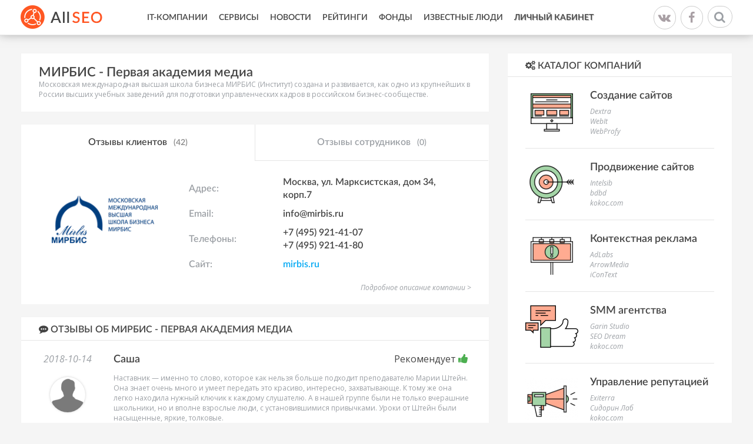

--- FILE ---
content_type: text/html; charset=UTF-8
request_url: http://www.allseo.ru/mirbis-pervaya-akademiya-media?page=2
body_size: 12035
content:
<!DOCTYPE html>
<html lang="ru-RU">
    <head>
	<meta name="viewport" content="width=device-width, initial-scale=1">
        <meta charset="UTF-8"/>
		<meta name="csrf-param" content="_csrf">
    <meta name="csrf-token" content="Ui1PSW9pMzQxQS0aQj1STmoALAYCGGkBK3oALA4df3Vkfzc8AC4HeQ==">
        <link rel="shortcut icon" href="/img/favicon.ico">
        <title>МИРБИС (Первая академия Медиа): отзывы об обучении от выпускников</title>
		<meta name="description" content="Отзывы про МИРБИС - Первая академия медиа пишут реальные клиенты, которые работали с компанией МИРБИС - Первая академия медиа.">
<meta name="keywords" content="МИРБИС - Первая академия медиа, отзывы клиентов">
<link href="http://www.allseo.ru/mirbis-pervaya-akademiya-media" rel="canonical">
<link href="/assets/673a23ef/css/bootstrap.css" rel="stylesheet">
<link href="/assets/266d1a97/css/activeform.min.css" rel="stylesheet">
<link href="//netdna.bootstrapcdn.com/font-awesome/4.4.0/css/font-awesome.min.css" rel="stylesheet">
<link href="/vendor/fancybox/jquery.fancybox.css" rel="stylesheet">
<link href="/vendor/jquery-ui/1.11.4/jquery-ui.min.css" rel="stylesheet">
<link href="/vendor/jquery-ui/1.11.4/jquery-ui.theme.min.css" rel="stylesheet">
<link href="/vendor/slick/1.5.7/slick.css" rel="stylesheet">
<link href="/css/site.css?v=0.04" rel="stylesheet">
<script src="/assets/b570f0f9/jquery.js"></script>
<script src="/assets/60cb1f74/yii.js"></script>
<script src="/assets/673a23ef/js/bootstrap.js"></script>
<script src="/vendor/fancybox/jquery.fancybox.pack.js"></script>
<script src="/vendor/modernizr.custom.js"></script>
<script src="/vendor/scroll_to.js"></script>
<script src="/vendor/jquery-ui/1.11.4/jquery-ui.min.js"></script>
<script src="/vendor/slick/1.5.7/slick.min.js"></script>
<script src="/vendor/jquery.shorten.js"></script>
<script src="/js/php_functions.js"></script>
<script src="/js/main.js"></script>
<script src="/js/vote.js"></script>    </head>
    <body id="top">
        <!--[if lt IE 7]>
                <p class="browsehappy">You are using an <strong>outdated</strong> browser. Please <a href="http://browsehappy.com/">upgrade your browser</a> to improve your experience.</p>
        <![endif]-->
				        <!--==============================header=================================-->
        <div class="page-wrapper">
            <header>
                <div class='container'>
                    <div class='row'>
                        <div class="col-xs-2">
                            <a class="logo" href="http://www.allseo.ru/">
								<img src="/img/logo.png" alt="">                            </a>
                            <span class="logo-slogan"></span>
                        </div>
                        <div class="col-xs-8">
							<ul class="header-menu"><li><a href="/it-kompanii">IT-Компании</a></li>
<li><a href="/servisy">Сервисы</a></li>
<li><a href="/news">Новости</a></li>
<li><a href="/rating">Рейтинги</a></li>
<li><a href="/venchurnye-fondy">Фонды</a></li>
<li><a href="/lichnosti">Известные люди</a></li>
<li class="personal-area-link"><a href="/user">Личный кабинет</a></li></ul>                        </div>
                        <div class="col-xs-2">
                            <div class="header-social">
								<a class="social-vk" href="https://vk.com/raiting_allseo" target="_blank"><i class="fa fa-vk" aria-hidden="true"></i></a>
								<a class="social-fb" href="https://www.facebook.com/Allseo-334775156980413/" target="_blank"><i class="fa fa-facebook" aria-hidden="true"></i></a>
							</div>
                            <div class="header-search text-right">
                                <form action="/search"><input name="q" type="text" autocomplete="off" placeholder="Поиск по сайту" class="header-search-input"> <button  class="header-search-button"><i class="fa fa-search"></i></button></form>
                            </div>
                        </div>
                    </div>
                </div>
            </header>
			
<div class="container">
    <div class="row">
        <div class='col-xs-8'>
            <div class="company-card">
                <h1 class='company-card-title'>МИРБИС - Первая академия медиа</h1>
                <div class='company-card-description'><p>Московская международная высшая школа бизнеса МИРБИС (Институт) создана и развивается, как одно из крупнейших в России высших учебных заведений для подготовки управленческих кадров в российском бизнес-сообществе.</p>
</div>
				<div class="row">
					<div class="col-xs-8">
									</div>
					<div class="col-xs-4 text-right">
				            </div>
            </div>
            </div>


			
<div class="company-info">
    <table class="company-info-tabs">
        <tr>
            <td class="active">Отзывы клиентов <span>(42)</span></td>
            <td><a href="/mirbis-pervaya-akademiya-media/otzyvy-sotrudnikov">Отзывы сотрудников <span>(0)</span></a></td>
			        </tr>
    </table>

    <div class="company-info-tabs-content">
		<div class="row">
    <div class="col-xs-4">
        <div class='company-card-image'>
							<a class="fancybox logo" href="/img/company/logo/1198.png"><img src="/img/cache/company/logo/middle/1198.png" alt="МИРБИС - Первая академия медиа"></a>			
        </div>
    </div>
    <div class="col-xs-8">
        <table class="company-info-tabs-content-table">
							<tr>
					<td>Адрес:</td>
					<td>Москва, ул. Марксистская, дом 34, корп.7</td>
				</tr>
										<tr>
					<td>Email:</td>
					<td>info@mirbis.ru</td>
				</tr>
			
							<tr>
					<td>Телефоны:</td>
					<td>+7 (495) 921-41-07<br />
+7 (495) 921-41-80<br />
</td>
				</tr>
										<tr>
					<td>Сайт:</td>
					<td><noindex><a href="http://mirbis.ru" rel="nofollow" target="_blank">mirbis.ru</a></noindex></td>
				</tr>
									        </table>
    </div>
</div>
<div class="company-info-extended">
    <div class="row">
        <div class="col-xs-8 col-xs-offset-4">
            <table class="company-info-tabs-content-table">
								            </table>
        </div>
        <div class="row">
            <div class="col-xs-12">
                <div class="company-info-description">
					<p>Московская международная высшая школа бизнеса МИРБИС (Институт) создана и развивается, как одно из крупнейших в России высших учебных заведений для подготовки управленческих кадров в российском бизнес-сообществе и медиа индустрии. Создана в 1988 году.<br />
Также на базе Института МИРБИС работает&nbsp; независимая частная бизнес-школа для подготовки кадров по квалификации MBA, основана в рамках межправительственного соглашения СССР и Италии. МИРБИС разрабатывает и реализует программы бизнес-образования: МВА, Executive MBA, выступает организатором семинаров и мастер-классов с участием экспертов<br />
В феврале 2018 года в МИРБИС начала работу Первая академия медиа МИРБИС - передовая образовательная площадка для обучения телерадиоведущих и журналистов, руководителем и основателем Академии Медиа стал телеведущий, журналист Эрнест Мацкявичюс.</p>

<p>- На рынке образовательных услуг 30 лет<br />
- Институт имеет государственную аккредитацию<br />
- Все программы лицензированы<br />
- Международные программы<br />
- Современные, просторные и уютные учебные аудитории, оснащенные мультимедийным оборудованием. Apple-классы.&nbsp;<br />
- В 2017 году МИРБИС занял 2-е место в &quot;Народном рейтинге&quot; российских школ МВА, подготовленном порталом &quot;МВА в Москве и России&quot; при поддержке РБК</p>

<p>- В 2017 году в международном ренкинге бизнес-школ EdUniversal МИРБИС занял 3-е общее место по России и 1-е место в категории &quot;4 пальмы - Школа бизнеса со значительным международным влиянием&quot;</p>

<p>- В 2012 году МИРБИС признан &laquo;самой известной российской школой бизнеса&raquo; в рейтинге Российской Лиги MBA и портала Superjob.ru Институт упомянули 30% опрошенных российских топ-менеджеров, на втором месте по известности была указана Высшая школа экономики (21%).&nbsp;</p>

<p>- В 2008 году издательский дом &laquo;КоммерсантЪ&raquo; в рейтинге журнала &laquo;Секрет Фирмы&raquo; указал МИРБИС лучшей бизнес-школой по мнению работодателей, тогда же институт занял 2-ое место в номинациях рейтинга бизнес-школ журнала &quot;Финанс&quot;</p>

<p>- Материальная часть института включает 12 000 м&sup2; собственных учебных и административных площадей, аудитории, столовую, информационно-издательский центр и спортивно-оздоровительный комплекс</p>

<p>- В 2018 году на базе Института МИРБИС стартовал уникальный образовательный проект &ndash; Первая Академия Медиа.</p>

<p>Первая Академия Медиа &ndash; передовая образовательная площадка для обучения телерадиоведущих и журналистов, созданная на базе старейшей бизнес-школы станы &ndash; Института МИРБИС.<br />
&nbsp;&nbsp;<br />
Основатель и Руководитель Академии &ndash; популярный тележурналист Эрнест Мацкявичюс.</p>

<p>Мы призваны стать единственным учебным заведением, которое предоставляет знания по системе &laquo;at first hand&raquo; - непосредственно от носителей профессии.&nbsp;<br />
Специальные курсы и авторские мастер-классы для учащихся ведут действующие профессионалы из различных областей медиасферы, в их числе: Андрей Малахов, Дмитрий Губерниев, Борис Корчевников, Сергей Стиллавин, Юлия Зимина и многие другие.</p>

<p>В новом 2018/2019 учебном году на базе Института МИРБИС Первая Академия Медиа открывает новое направление подготовки (Бакалавриат) &ndash; Журналистика, Реклама и связи с общественностью.<br />
Лицензия № 2574 от 29 марта 2017 года<br />
Ссылка на приложение: http://mirbis.ru/include/sveden/document/Pril_license_media.pdf</p>

<p>Руководители Мастерских на факультете Журналистики &ndash; ведущие федеральных СМИ Эрнест Мацкявичюс и Борис Корчевников.&nbsp;</p>

<p>&nbsp;</p>
                </div>
            </div>
        </div>
    </div>

    <script type="text/javascript">
		$(".company-info-extended").shorten({
			moreText: 'Подробное описание компании >',
			lessText: '',
			showChars: 0,
			ellipsesText: ""
		});
    </script>
</div>    </div>
</div>


<div class="block-1">
    <div class="block-1-title"><i class='fa fa-commenting'></i> Отзывы об МИРБИС - Первая академия медиа</div>
    <div class="block-1-body">
        <div class='reviews-list'>
            <div id="reviews-list">                                                
<div id="div_review_2908" class='reviews-list-item '  itemtype="http://schema.org/Review" itemscope="" itemprop="reviews">
    <div class="row">
        <div class="col-xs-2 reviews-list-item-left-col">
            <div class='reviews-list-item-date'>2018-10-14</div>
            <div class='reviews-list-item-image'><img src="/img/generic-avatar.png"></div>
        </div>
        <div class="col-xs-10">
            <div itemtype="http://schema.org/Person" itemscope="" itemprop="author">
                <div class='reviews-list-item-username' itemprop="name">
					Саша                </div>
            </div>
							<div class='reviews-list-item-rating reviews-list-item-rating-pos'>Рекомендует <i class="fa fa-thumbs-up"></i></div>
			            <div class='reviews-list-item-comment' itemprop="reviewBody">Наставник — именно то слово, которое как нельзя больше подходит преподавателю Марии Штейн. Она знает очень много и умеет передать это красиво, интересно, захватывающе.  К тому же она легко находила нужный ключик к каждому слушателю. А в нашей группе были не только вчерашние школьники, но и вполне взрослые люди, с установившимися привычками.  Уроки от Штейн были насыщенные, яркие, толковые.</div>
			<div class="row">
				<div class="col-xs-6">
					<div class="reviews-list-item-official-exist">
											</div>
				</div>
				<div class="col-xs-6">
											<div class='reviews-list-item-answer text-right'><a href="/mirbis-pervaya-akademiya-media/otzyv-2908">Ответить (0)</a></div>
									</div>
			</div>
        </div>
    </div>
	</div>                                    
<div id="div_review_2882" class='reviews-list-item '  itemtype="http://schema.org/Review" itemscope="" itemprop="reviews">
    <div class="row">
        <div class="col-xs-2 reviews-list-item-left-col">
            <div class='reviews-list-item-date'>2018-10-07</div>
            <div class='reviews-list-item-image'><img src="/img/generic-avatar.png"></div>
        </div>
        <div class="col-xs-10">
            <div itemtype="http://schema.org/Person" itemscope="" itemprop="author">
                <div class='reviews-list-item-username' itemprop="name">
					Кира М.                </div>
            </div>
							<div class='reviews-list-item-rating reviews-list-item-rating-pos'>Рекомендует <i class="fa fa-thumbs-up"></i></div>
			            <div class='reviews-list-item-comment' itemprop="reviewBody">Марию Штейн, послал мне в жизни сам Бог. Именно с ней я узнала, что такое настоящий учитель. Обаятельная, утонченная и талантливая преподаватель, смогла уверить меня, что я правильно выбрала профессию журналиста, и что я нахожусь именно на своем месте. Была у меня поначалу проблема, я смущалась и не могла нормально говорить, когда надо было брать интервью. Красивой речи научила меня Мария Юрьевна, как впрочем, и всех остальных в нашей группе.</div>
			<div class="row">
				<div class="col-xs-6">
					<div class="reviews-list-item-official-exist">
											</div>
				</div>
				<div class="col-xs-6">
											<div class='reviews-list-item-answer text-right'><a href="/mirbis-pervaya-akademiya-media/otzyv-2882">Ответить (0)</a></div>
									</div>
			</div>
        </div>
    </div>
	</div>                                    
<div id="div_review_2866" class='reviews-list-item '  itemtype="http://schema.org/Review" itemscope="" itemprop="reviews">
    <div class="row">
        <div class="col-xs-2 reviews-list-item-left-col">
            <div class='reviews-list-item-date'>2018-09-29</div>
            <div class='reviews-list-item-image'><img src="/img/generic-avatar.png"></div>
        </div>
        <div class="col-xs-10">
            <div itemtype="http://schema.org/Person" itemscope="" itemprop="author">
                <div class='reviews-list-item-username' itemprop="name">
					Аноним                </div>
            </div>
							<div class='reviews-list-item-rating reviews-list-item-rating-pos'>Рекомендует <i class="fa fa-thumbs-up"></i></div>
			            <div class='reviews-list-item-comment' itemprop="reviewBody">Ребята, кто желает получить практические знания в сфере теле- и радиожурналистики, идите в МИРБИС! Там вас будут учить не теоретики, а настоящие практики, люди, которых знает весь мир медиа. Я не спорю, теория студенту нужна, но примерно в объеме 15-20%. Чтобы вы засветились как звездочка, на вас должен упасть свет настоящей звезды.</div>
			<div class="row">
				<div class="col-xs-6">
					<div class="reviews-list-item-official-exist">
											</div>
				</div>
				<div class="col-xs-6">
											<div class='reviews-list-item-answer text-right'><a href="/mirbis-pervaya-akademiya-media/otzyv-2866">Ответить (0)</a></div>
									</div>
			</div>
        </div>
    </div>
	</div>                                    
<div id="div_review_2842" class='reviews-list-item '  itemtype="http://schema.org/Review" itemscope="" itemprop="reviews">
    <div class="row">
        <div class="col-xs-2 reviews-list-item-left-col">
            <div class='reviews-list-item-date'>2018-09-21</div>
            <div class='reviews-list-item-image'><img src="/img/generic-avatar.png"></div>
        </div>
        <div class="col-xs-10">
            <div itemtype="http://schema.org/Person" itemscope="" itemprop="author">
                <div class='reviews-list-item-username' itemprop="name">
					Ольга                </div>
            </div>
							<div class='reviews-list-item-rating reviews-list-item-rating-pos'>Рекомендует <i class="fa fa-thumbs-up"></i></div>
			            <div class='reviews-list-item-comment' itemprop="reviewBody">В МИРБИС пошла учиться по совету маминой подруги (у нее сын закончил бакалавриат, успешно работает менеджером с хорошей зарплатой). Сейчас уже заканчиваю и хочу отметить, что мне учиться здесь нравится, много интересных предметов, преподаватели -практикующие специалисты, ездила на стажировку. Да, обучение недешевое, но, надеюсь, что вложения родителей оправданы.</div>
			<div class="row">
				<div class="col-xs-6">
					<div class="reviews-list-item-official-exist">
											</div>
				</div>
				<div class="col-xs-6">
											<div class='reviews-list-item-answer text-right'><a href="/mirbis-pervaya-akademiya-media/otzyv-2842">Ответить (0)</a></div>
									</div>
			</div>
        </div>
    </div>
	</div>                                    
<div id="div_review_2759" class='reviews-list-item '  itemtype="http://schema.org/Review" itemscope="" itemprop="reviews">
    <div class="row">
        <div class="col-xs-2 reviews-list-item-left-col">
            <div class='reviews-list-item-date'>2018-08-31</div>
            <div class='reviews-list-item-image'><img src="/img/generic-avatar.png"></div>
        </div>
        <div class="col-xs-10">
            <div itemtype="http://schema.org/Person" itemscope="" itemprop="author">
                <div class='reviews-list-item-username' itemprop="name">
					Алёнка                </div>
            </div>
							<div class='reviews-list-item-rating reviews-list-item-rating-pos'>Рекомендует <i class="fa fa-thumbs-up"></i></div>
			            <div class='reviews-list-item-comment' itemprop="reviewBody">Я училась в Мирбис заочно, на менеджера. Не пожалела, что выбрала это учебное заведение, так как быстро нашла работу по специальности. Да, первое время было трудно, вникала в специфику деятельности компании, узнавала тонкости, но не было ничего такого, что меня бы шокировало, так как все примеры разбирались во время обучения, практические ситуации разные отрабатывались. Спасибо преподавателям!</div>
			<div class="row">
				<div class="col-xs-6">
					<div class="reviews-list-item-official-exist">
											</div>
				</div>
				<div class="col-xs-6">
											<div class='reviews-list-item-answer text-right'><a href="/mirbis-pervaya-akademiya-media/otzyv-2759">Ответить (0)</a></div>
									</div>
			</div>
        </div>
    </div>
	</div>                                    
<div id="div_review_2758" class='reviews-list-item '  itemtype="http://schema.org/Review" itemscope="" itemprop="reviews">
    <div class="row">
        <div class="col-xs-2 reviews-list-item-left-col">
            <div class='reviews-list-item-date'>2018-08-31</div>
            <div class='reviews-list-item-image'><img src="/img/generic-avatar.png"></div>
        </div>
        <div class="col-xs-10">
            <div itemtype="http://schema.org/Person" itemscope="" itemprop="author">
                <div class='reviews-list-item-username' itemprop="name">
					Анисия                </div>
            </div>
							<div class='reviews-list-item-rating reviews-list-item-rating-pos'>Рекомендует <i class="fa fa-thumbs-up"></i></div>
			            <div class='reviews-list-item-comment' itemprop="reviewBody">Окончила в МИРБИС бакалавриат, теперь продолжу обучение уже в магистратуре. Выбрала направление "маркетинг", так как считаю его одним из самых перспективных сегодня. Был вариант пойти учиться дальше в государственный ВУЗ, но я честно не захотела, тут уже привыкла, все устраивает: и преподаватели, и практические программы, и навыки, которые получаешь. тут нет зацикленности на зубрежке теории, а есть направленность на практику, что считаю очень важным для дальнейшего успешного трудоустройства.</div>
			<div class="row">
				<div class="col-xs-6">
					<div class="reviews-list-item-official-exist">
											</div>
				</div>
				<div class="col-xs-6">
											<div class='reviews-list-item-answer text-right'><a href="/mirbis-pervaya-akademiya-media/otzyv-2758">Ответить (0)</a></div>
									</div>
			</div>
        </div>
    </div>
	</div>                                    
<div id="div_review_2727" class='reviews-list-item '  itemtype="http://schema.org/Review" itemscope="" itemprop="reviews">
    <div class="row">
        <div class="col-xs-2 reviews-list-item-left-col">
            <div class='reviews-list-item-date'>2018-08-24</div>
            <div class='reviews-list-item-image'><img src="/img/generic-avatar.png"></div>
        </div>
        <div class="col-xs-10">
            <div itemtype="http://schema.org/Person" itemscope="" itemprop="author">
                <div class='reviews-list-item-username' itemprop="name">
					Виктор                </div>
            </div>
							<div class='reviews-list-item-rating reviews-list-item-rating-pos'>Рекомендует <i class="fa fa-thumbs-up"></i></div>
			            <div class='reviews-list-item-comment' itemprop="reviewBody">Учился в МИРБИС на менеджера. Могу отметить все плюсы и минусы. Из плюсов: практическая подготовка, современные аудитории, специальные студии для занятий, практикующие преподаватели. Из минусов только высокая цена на обучение, но лично я уже отработал все вложения родителей, инвестиции с их стороны в мое образование были грамотными))</div>
			<div class="row">
				<div class="col-xs-6">
					<div class="reviews-list-item-official-exist">
											</div>
				</div>
				<div class="col-xs-6">
											<div class='reviews-list-item-answer text-right'><a href="/mirbis-pervaya-akademiya-media/otzyv-2727">Ответить (0)</a></div>
									</div>
			</div>
        </div>
    </div>
	</div>                                    
<div id="div_review_2643" class='reviews-list-item '  itemtype="http://schema.org/Review" itemscope="" itemprop="reviews">
    <div class="row">
        <div class="col-xs-2 reviews-list-item-left-col">
            <div class='reviews-list-item-date'>2018-08-03</div>
            <div class='reviews-list-item-image'><img src="/img/generic-avatar.png"></div>
        </div>
        <div class="col-xs-10">
            <div itemtype="http://schema.org/Person" itemscope="" itemprop="author">
                <div class='reviews-list-item-username' itemprop="name">
					Катерина                </div>
            </div>
							<div class='reviews-list-item-rating reviews-list-item-rating-pos'>Рекомендует <i class="fa fa-thumbs-up"></i></div>
			            <div class='reviews-list-item-comment' itemprop="reviewBody">Мне нравится учиться в Мирбис. Здесь высокий уровень преподавателей, часто проводятся специальные классы и тренинги с известными журналистами, у нас занятия вели в том числе Эрнест Мацкявичюс, Борис Корчевников, а еще Дмитрий Губерниев проводил мастер-класс. Это люди, к успехам которых нужно стремиться, поэтому круто когда они делятся своим личным опытом и рассказывают о таких тонкостях, о которых ни в одной книжке не прочитаешь. Программы сложные и объемы тоже немаленькие, но когда обучение приносит удовольствие, то уже не так сложно)</div>
			<div class="row">
				<div class="col-xs-6">
					<div class="reviews-list-item-official-exist">
											</div>
				</div>
				<div class="col-xs-6">
											<div class='reviews-list-item-answer text-right'><a href="/mirbis-pervaya-akademiya-media/otzyv-2643">Ответить (0)</a></div>
									</div>
			</div>
        </div>
    </div>
	</div>                                    
<div id="div_review_2626" class='reviews-list-item '  itemtype="http://schema.org/Review" itemscope="" itemprop="reviews">
    <div class="row">
        <div class="col-xs-2 reviews-list-item-left-col">
            <div class='reviews-list-item-date'>2018-07-30</div>
            <div class='reviews-list-item-image'><img src="/img/generic-avatar.png"></div>
        </div>
        <div class="col-xs-10">
            <div itemtype="http://schema.org/Person" itemscope="" itemprop="author">
                <div class='reviews-list-item-username' itemprop="name">
					Милана                </div>
            </div>
							<div class='reviews-list-item-rating reviews-list-item-rating-pos'>Рекомендует <i class="fa fa-thumbs-up"></i></div>
			            <div class='reviews-list-item-comment' itemprop="reviewBody">Очень нравятся наши преподаватели из МИРБИС, одногруппники и в целом атмосфера. Отдельное спасибо Марии Штейн, которая читает у нас мастерство телеведущего. На эти курсы я пошла уже имея высшее образование, но честно говоря в моральном плане они мне дают даже больше, чем 5 лет в универе! Я сюда пришла с конкретными целями и планами и после окончания курсов рассчитываю найти достойное место работы по своему вкусу. Базу знаний дают отличную, все проходит в комфортной атмосфере, в современных аудиториях, всегда мне хочется идти на занятия, это не внапряг, потому что информация преподносится грамотно.</div>
			<div class="row">
				<div class="col-xs-6">
					<div class="reviews-list-item-official-exist">
											</div>
				</div>
				<div class="col-xs-6">
											<div class='reviews-list-item-answer text-right'><a href="/mirbis-pervaya-akademiya-media/otzyv-2626">Ответить (0)</a></div>
									</div>
			</div>
        </div>
    </div>
	</div>                                    
<div id="div_review_2595" class='reviews-list-item '  itemtype="http://schema.org/Review" itemscope="" itemprop="reviews">
    <div class="row">
        <div class="col-xs-2 reviews-list-item-left-col">
            <div class='reviews-list-item-date'>2018-07-18</div>
            <div class='reviews-list-item-image'><img src="/img/generic-avatar.png"></div>
        </div>
        <div class="col-xs-10">
            <div itemtype="http://schema.org/Person" itemscope="" itemprop="author">
                <div class='reviews-list-item-username' itemprop="name">
					Арсений                </div>
            </div>
							<div class='reviews-list-item-rating reviews-list-item-rating-pos'>Рекомендует <i class="fa fa-thumbs-up"></i></div>
			            <div class='reviews-list-item-comment' itemprop="reviewBody">Мне здорово помогают занятия в Мирбис. Нравится и сам учебный процесс и я доволен результатом, который я получаю. У меня свой блог, давно стремился его развивать, но раньше это было просто хобби, которое время от времени приносит скромный доход, но при этом вложения и финансовые и временные были намного выше отдачи. На данный момент мне во-первых, намного легче этим заниматься! Все-таки применение полученных знаний на практике дает хороший результат. Ну, а во-вторых, наконец пошел достойный доход, думаю сейчас даже нанять редактора для моего контента.</div>
			<div class="row">
				<div class="col-xs-6">
					<div class="reviews-list-item-official-exist">
											</div>
				</div>
				<div class="col-xs-6">
											<div class='reviews-list-item-answer text-right'><a href="/mirbis-pervaya-akademiya-media/otzyv-2595">Ответить (0)</a></div>
									</div>
			</div>
        </div>
    </div>
	</div>                                    
<div id="div_review_2544" class='reviews-list-item '  itemtype="http://schema.org/Review" itemscope="" itemprop="reviews">
    <div class="row">
        <div class="col-xs-2 reviews-list-item-left-col">
            <div class='reviews-list-item-date'>2018-07-06</div>
            <div class='reviews-list-item-image'><img src="/img/generic-avatar.png"></div>
        </div>
        <div class="col-xs-10">
            <div itemtype="http://schema.org/Person" itemscope="" itemprop="author">
                <div class='reviews-list-item-username' itemprop="name">
					Малинка                </div>
            </div>
							<div class='reviews-list-item-rating reviews-list-item-rating-pos'>Рекомендует <i class="fa fa-thumbs-up"></i></div>
			            <div class='reviews-list-item-comment' itemprop="reviewBody">Не жалею, что выбрала для себя Первую Академию Медиа.  Здесь дают именно то, что мне и нужно. Преподаватели сами по себе интереснейшие люди, с ними просто пообщавшись получишь многое, не говоря уже о той информации, которую дают на лекциях. Тут не книжки и тесты дают, а практические знания и реальные советы. Вроде бы я и сама до Академии старалась читать литературу, быть в курсе, но очень многое из того, что дают здесь, не видела и не слышала никогда. Под таким углом на вещи не получалось посмотреть. Плюс ко всему здесь ты и со студентами на одной волне, это подстегивает, помогает добиваться целей.</div>
			<div class="row">
				<div class="col-xs-6">
					<div class="reviews-list-item-official-exist">
											</div>
				</div>
				<div class="col-xs-6">
											<div class='reviews-list-item-answer text-right'><a href="/mirbis-pervaya-akademiya-media/otzyv-2544">Ответить (0)</a></div>
									</div>
			</div>
        </div>
    </div>
	</div>                                    
<div id="div_review_2516" class='reviews-list-item '  itemtype="http://schema.org/Review" itemscope="" itemprop="reviews">
    <div class="row">
        <div class="col-xs-2 reviews-list-item-left-col">
            <div class='reviews-list-item-date'>2018-06-27</div>
            <div class='reviews-list-item-image'><img src="/img/generic-avatar.png"></div>
        </div>
        <div class="col-xs-10">
            <div itemtype="http://schema.org/Person" itemscope="" itemprop="author">
                <div class='reviews-list-item-username' itemprop="name">
					Виктория                </div>
            </div>
							<div class='reviews-list-item-rating reviews-list-item-rating-pos'>Рекомендует <i class="fa fa-thumbs-up"></i></div>
			            <div class='reviews-list-item-comment' itemprop="reviewBody">В МИРБИС окончила бакалавриат по специальности «Менеджмент организации».  Сразу же оценила то, что все программы ориентированы на бизнес. В процессе обучения активно всеми педагогами применяются современные технологии. Мы не просто сидели на лекциях, а потом отвечали на вопросы по ним на семинарах, а проводили ситуационные бизнес-игры, тренинги. Были у нас и интересные мастер-классы, к нам приезжали бизнесмены, руководители разных компаний. Кстати, были и специальные курсы исключительно на английском языке. Это позволяло как подтянуть язык, так и получить новые знания о международных рынках и работе на них. <br />
Отдельно отмечу преподавателей. Многие из них являются практиками, некоторые проходили стажировки в университетах в других странах. У них было чему научиться. Да и просто общаться с каждым было очень интересно. Мы понимали, как меняется рынок, требования к выпускникам, а не сидели и не занимались простой зубрежкой теоретического материала. <br />
Для меня не удивительно, что сразу после окончания Мирбис я нашла работу. У меня был государственный диплом, ценные для работодателей навыки и знания. Всем довольна и всем теперь советую учиться тут.</div>
			<div class="row">
				<div class="col-xs-6">
					<div class="reviews-list-item-official-exist">
											</div>
				</div>
				<div class="col-xs-6">
											<div class='reviews-list-item-answer text-right'><a href="/mirbis-pervaya-akademiya-media/otzyv-2516">Ответить (0)</a></div>
									</div>
			</div>
        </div>
    </div>
	</div>                                        </div>        </div>
    </div>
    <div class="text-center">
        <ul class="pagination"><li class="prev"><a href="/mirbis-pervaya-akademiya-media" data-page="0">&laquo;</a></li>
<li><a href="/mirbis-pervaya-akademiya-media" data-page="0">1</a></li>
<li class="active"><a href="/mirbis-pervaya-akademiya-media?page=2" data-page="1">2</a></li>
<li><a href="/mirbis-pervaya-akademiya-media?page=3" data-page="2">3</a></li>
<li><a href="/mirbis-pervaya-akademiya-media?page=4" data-page="3">4</a></li>
<li class="next"><a href="/mirbis-pervaya-akademiya-media?page=3" data-page="2">&raquo;</a></li></ul>    </div>
</div>


<script type="text/javascript">
    function reviewToggleStatus(review_id) {
        $.post("/company/review-toggle-status", {review_id: review_id}, function () {
            $.pjax.reload('#reviews-list');
        })
    }
</script>

<div id="w0">
<div class="block-1">
    <div class="block-1-title"><i class="fa fa-commenting"></i> Добавить отзыв про компанию МИРБИС - Первая академия медиа</div>
    <div class="block-1-body">
					
			<form id="add-review-form" class="review-form form-vertical" action="/mirbis-pervaya-akademiya-media?page=2" method="post" enctype="multipart/form-data">
<input type="hidden" name="_csrf" value="Ui1PSW9pMzQxQS0aQj1STmoALAYCGGkBK3oALA4df3Vkfzc8AC4HeQ==">			<input type="hidden" id="companyreview-company_id" name="CompanyReview[company_id]" value="1198">			<div class="form-group field-companyreview-text required">
<label class="control-label" for="companyreview-text"></label>
<textarea id="companyreview-text" class="form-control" name="CompanyReview[text]" rows="6" placeholder="Текст отзыва"></textarea>
<div class="help-block"></div>

</div>				<div class="form-group review-form-rating row">
					<div class='col-xs-4'>
						<div class="review-form-rating-text">
							Что думаете о компании?
						</div>
					</div>
					<div class='col-xs-8'>
						<div class="review-form-rating-select ">
							<label class="radio review-form-rating-select-pos"><input type="radio" name="CompanyReview[rating]" value="5"> Рекомендую <i class="fa fa-thumbs-up"></i></label> |
							<label class="radio review-form-rating-select-con"><input type="radio" name="CompanyReview[rating]" value="1"> Не рекомендую <i class="fa fa-thumbs-down"></i></label>
													</div>
					</div>
				</div>
	        <div class="form-group last-row">
	            <div class='col-xs-6'>
	                <div class="row">
						<div class="form-group field-companyreview-captcha required">
<label class="control-label" for="companyreview-captcha"></label>
<img id="companyreview-captcha-image" src="/captcha?v=69711dab8c560" alt=""> <input type="text" id="companyreview-captcha" class="form-control" name="CompanyReview[captcha]" placeholder="Введите код">
<div class="help-block"></div>

</div>	                </div>
	            </div>
	            <div class='col-xs-3'>
	                <div class="row">
						<div class="form-group field-companyreview-name required">
<label class="control-label" for="companyreview-name"></label>
<input type="text" id="companyreview-name" class="form-control" name="CompanyReview[name]" maxlength="128" placeholder="Имя">
<div class="help-block"></div>

</div>						<div class="hidden">
							<div class="form-group field-companyreview-gorod">
<label class="control-label" for="companyreview-gorod"></label>
<input type="text" id="companyreview-gorod" class="form-control" name="CompanyReview[gorod]">
<div class="help-block"></div>

</div>						</div>
	                </div>
	            </div>
	            <div class='col-xs-3'>
	                <div class="row">
						<div class="form-group field-companyreview-email required">
<label class="control-label" for="companyreview-email"></label>
<input type="text" id="companyreview-email" class="form-control" name="CompanyReview[email]" maxlength="128" placeholder="Email">
<div class="help-block"></div>

</div>	                </div>
	            </div>
	        </div>
	        <div class="clearfix"></div>



	        <div class="form-group">
	            <button type="submit" class='btn btn-orange review-form-submit'><i class="fa fa-paper-plane"></i> Отправить</button>
	        </div>
			</form>		    </div>
</div>
</div>
        </div>
        <div class="col-xs-4">
			
			    <div class="block-1">
        <div class="block-1-title">
            <i class="fa fa-cogs"></i> Каталог компаний
        </div>
        <div class="block-1-body">
            <div class="categories-list-1">
                                                            <div class="categories-list-1-item">
                            <div class="categories-list-1-item-image"><img src="/img/cache/category/middle/2201.png" alt="Создание сайтов"></div>
                            <div class="categories-list-1-item-title"><a href="/it-kompanii/sozdanie-sajtov">Создание сайтов</a></div>
                                                            <div class="categories-list-1-item-company"><a href="/dextra">Dextra </a></div>
                                                            <div class="categories-list-1-item-company"><a href="/webit">WebIt </a></div>
                                                            <div class="categories-list-1-item-company"><a href="/webprofy">WebProfy </a></div>
                                                    </div>
                                                                                <div class="categories-list-1-item">
                            <div class="categories-list-1-item-image"><img src="/img/cache/category/middle/2202.png" alt="Продвижение сайтов"></div>
                            <div class="categories-list-1-item-title"><a href="/it-kompanii/prodvizhenie-sajtov">Продвижение сайтов</a></div>
                                                            <div class="categories-list-1-item-company"><a href="/intelsib">Intelsib </a></div>
                                                            <div class="categories-list-1-item-company"><a href="/kompaniya-bdbd-ru">bdbd </a></div>
                                                            <div class="categories-list-1-item-company"><a href="/kokoc-com">kokoc.com </a></div>
                                                    </div>
                                                                                <div class="categories-list-1-item">
                            <div class="categories-list-1-item-image"><img src="/img/cache/category/middle/2203.png" alt="Контекстная реклама"></div>
                            <div class="categories-list-1-item-title"><a href="/it-kompanii/kontekstnaya-reklama">Контекстная реклама</a></div>
                                                            <div class="categories-list-1-item-company"><a href="/adlabs">AdLabs </a></div>
                                                            <div class="categories-list-1-item-company"><a href="/arrow-media">ArrowMedia </a></div>
                                                            <div class="categories-list-1-item-company"><a href="/icontext">iConText </a></div>
                                                    </div>
                                                                                <div class="categories-list-1-item">
                            <div class="categories-list-1-item-image"><img src="/img/cache/category/middle/2204.png" alt="SMM агентства"></div>
                            <div class="categories-list-1-item-title"><a href="/it-kompanii/smm-agentstva">SMM агентства</a></div>
                                                            <div class="categories-list-1-item-company"><a href="/garin-studio">Garin Studio </a></div>
                                                            <div class="categories-list-1-item-company"><a href="/seo-dream">SEO Dream </a></div>
                                                            <div class="categories-list-1-item-company"><a href="/kokoc-com">kokoc.com </a></div>
                                                    </div>
                                                                                <div class="categories-list-1-item">
                            <div class="categories-list-1-item-image"><img src="/img/cache/category/middle/2219.png" alt="Управление репутацией"></div>
                            <div class="categories-list-1-item-title"><a href="/it-kompanii/serm-upravlenie-reputaciej">Управление репутацией</a></div>
                                                            <div class="categories-list-1-item-company"><a href="/exiterra">Exiterra </a></div>
                                                            <div class="categories-list-1-item-company"><a href="/sidorin-lab">Сидорин Лаб </a></div>
                                                            <div class="categories-list-1-item-company"><a href="/kokoc-com">kokoc.com </a></div>
                                                    </div>
                                                                                <div class="categories-list-1-item">
                            <div class="categories-list-1-item-image"><img src="/img/cache/category/middle/2205.png" alt="Мобильные приложения"></div>
                            <div class="categories-list-1-item-title"><a href="/it-kompanii/mobilnye-prilozhenija">Мобильные приложения</a></div>
                                                            <div class="categories-list-1-item-company"><a href="/uplab">Uplab </a></div>
                                                            <div class="categories-list-1-item-company"><a href="/altweb-group">ALTWeb Group </a></div>
                                                            <div class="categories-list-1-item-company"><a href="/artdriver">ArtDriver </a></div>
                                                    </div>
                                                </div>
        </div>
    </div>

            <div class="block-1">
                <div class="block-1-title">
                    <i class="fa fa-files-o"></i> Похожие компании
                </div>
                <div class="block-1-body">
                    <div class="companies-list-1">
													<a href="/ingate-ru-digital-agency" class="companies-list-1-item">
								<div class="companies-list-1-item-image"><img src="/img/cache/company/logo/middle/7.png" alt="Ingate Group"></div>
								<div class="companies-list-1-item-title">Ingate Group</div>
							</a>
													<a href="/kokoc-group" class="companies-list-1-item">
								<div class="companies-list-1-item-image"><img src="/img/cache/company/logo/middle/657.png" alt="Kokoc Group"></div>
								<div class="companies-list-1-item-title">Kokoc Group</div>
							</a>
													<a href="/snmg" class="companies-list-1-item">
								<div class="companies-list-1-item-image"><img src="/img/cache/company/logo/middle/1026.png" alt="SNMG"></div>
								<div class="companies-list-1-item-title">SNMG</div>
							</a>
													<a href="/agentstvo-possible" class="companies-list-1-item">
								<div class="companies-list-1-item-image"><img src="/img/cache/company/logo/middle/1025.png" alt="Агентство Possible"></div>
								<div class="companies-list-1-item-title">Агентство Possible</div>
							</a>
													<a href="/ashmanov-i-partnery" class="companies-list-1-item">
								<div class="companies-list-1-item-image"><img src="/img/cache/company/logo/middle/265.png" alt="Ашманов и партнеры"></div>
								<div class="companies-list-1-item-title">Ашманов и партнеры</div>
							</a>
						                    </div>
                </div>
            </div>
        </div>
    </div>
</div>        </div>
        <div class="page-footer">
            <footer>
                <div class="footer-first-line">
                    <div class="container">
                        <div class='row'>
                            <div class="col-xs-2">
                                <a class="logo" href="/"><img src="/img/logo.png"></a>
                            </div>
                            <div class="col-xs-10">
								<ul class="footer-menu"><li><a href="/it-kompanii">IT-Компании</a></li>
<li><a href="/servisy">Сервисы</a></li>
<li><a href="/news">Новости</a></li>
<li><a href="/rating">Рейтинги</a></li>
<li><a href="/venchurnye-fondy">Фонды</a></li>
<li><a href="/lichnosti">Известные люди</a></li>
<li class="personal-area-link"><a href="/user">Личный кабинет</a></li></ul>                            </div>
                        </div>
                    </div>
                </div>
                <div class="footer-second-line">
                    <div class="container">
                        <div class='row'>
                            <div class="col-xs-12">
                                <div class="footer-copy">
									<p><span style="color:#696969">&copy; ALLSEO.ru - Все права защищены Чаком Норрисом; для связи с ним воспользуйтесь почтой:</span> &nbsp;<span style="color:#0000CD">info@allseo.ru &nbsp;</span><span style="color:#696969">(Многоканальная)</span></p>
                                </div>
                            </div>
                        </div>
                    </div>
                </div>
            </footer>
        </div>  
		<!-- Yandex.Metrika counter -->
<script type="text/javascript">
(function (d, w, c) {
    (w[c] = w[c] || []).push(function() {
        try {
            w.yaCounter32781575 = new Ya.Metrika({id:32781575,
                    webvisor:true,
                    clickmap:true,
                    trackLinks:true,
                    accurateTrackBounce:true});
        } catch(e) { }
    });

    var n = d.getElementsByTagName("script")[0],
        s = d.createElement("script"),
        f = function () { n.parentNode.insertBefore(s, n); };
    s.type = "text/javascript";
    s.async = true;
    s.src = (d.location.protocol == "https:" ? "https:" : "http:") + "//mc.yandex.ru/metrika/watch.js";

    if (w.opera == "[object Opera]") {
        d.addEventListener("DOMContentLoaded", f, false);
    } else { f(); }
})(document, window, "yandex_metrika_callbacks");
</script>
<noscript><div><img src="//mc.yandex.ru/watch/32781575" style="position:absolute; left:-9999px;" alt="" /></div></noscript>
<!-- /Yandex.Metrika counter -->		<script src="/assets/1dfb6d9b/jquery.pjax.js"></script>
<script src="/assets/60cb1f74/yii.captcha.js"></script>
<script src="/assets/60cb1f74/yii.activeForm.js"></script>
<script type="text/javascript">jQuery(document).ready(function () {
jQuery(document).pjax("none", "#reviews-list", {"push":false,"replace":false,"timeout":1000,"scrollTo":false});
jQuery(document).on('submit', "none", function (event) {jQuery.pjax.submit(event, '#reviews-list', {"push":false,"replace":false,"timeout":1000,"scrollTo":false});});
jQuery('#companyreview-captcha-image').yiiCaptcha({"refreshUrl":"/captcha?refresh=1","hashKey":"yiiCaptcha/site/captcha"});
jQuery('#add-review-form').yiiActiveForm([], []);
jQuery(document).pjax("#w0 a", "#w0", {"push":false,"replace":false,"timeout":1000,"scrollTo":false});
jQuery(document).on('submit', "#add-review-form", function (event) {jQuery.pjax.submit(event, '#w0', {"push":false,"replace":false,"timeout":1000,"scrollTo":false});});
});</script>    </body>
</html>


--- FILE ---
content_type: text/css
request_url: http://www.allseo.ru/css/site.css?v=0.04
body_size: 5405
content:
@import url(http://fonts.googleapis.com/css?family=Open+Sans:400,400italic,700&subset=latin,cyrillic);
@import url(../fonts/latofonts.css);

#admin-menu {
    background-color: #fff;
    border-bottom: 1px solid #666;
    border-left: 1px solid #666;
    box-shadow: 2px 1px 4px #aaa;
    min-width: 170px;
    position: fixed;
    right: 0;
    top: 0;
    z-index: 2000;
    list-style: none;
    padding: 0;
}


#admin-menu a {
    color: #666;
    display: block;
    padding: 5px 10px;
    text-align: left;
    transition: none 0s ease 0s ;
}

body {font-family: 'Open Sans', sans-serif; color: #444444}
.container {width: 1240px !important;position: relative;}

*:focus, *:active {outline: none;}
a:focus, a:active {outline: none;text-decoration: none;}

html, body {
    height: 100%;
    margin: 0;
    padding: 0;
    background-color: #f5f5f5;
    font-size: 12px;
}

.page-wrapper {
    min-height: 100%;
    padding-bottom: 111px;
}
* html .page-wrapper {
    height: 100%;
}
.page-buffer {
}

.block-link-container {
    position: relative;
}
.block-link-item {
    bottom: 0;
    left: 0;
    overflow: hidden;
    position: absolute;
    right: 0;
    text-indent: 200%;
    top: 0;
    white-space: nowrap;
}

.page-footer {height: 111px; margin-top: -133px}

header {
    height: 60px;
    border-bottom: solid 1px #e5e5e5;
    margin-bottom: 30px;
    box-shadow: 0px -5px 18px rgba(0,0,0,0.5);
    background-color: #fff;
}

header + .container {}

header .logo-slogan {font-size: 13px; font-style: italic; color: #7E7E7E; padding-left: 6px}
header .logo {
    display: inline-block;
    margin-top: 9px;
}

.color-gray {color: #7F7F7F;}

.header-menu {
    padding: 0;
    list-style: none;
    margin: 0;
}

.header-menu li {
    display: inline-block;
}

.header-menu li a {
    padding: 0px 8px;
    display: block;
    line-height: 60px;
    font-family: LatoWebSemibold;
    color: #444;
    font-size: 14px;
    text-transform: uppercase;
}

.header-menu li a:hover {
    color: #ff5722;
}

.block-1-title {
    border-bottom: solid 1px #e5e5e5;
}

a.block-1-title:hover {text-decoration: none; }
.block-1-title{
    display: block;
    font-family: LatoWebSemibold;
    text-transform: uppercase;
    font-size: 16px;
    color: #444;
}

.block-1 {
    background-color: #fff;
    border: solid 1px #f4f4f4;
    margin-bottom: 20px;
}

.block-1-body {
    padding: 20px 30px;
}
.block-1-body p:last-child{
	margin-bottom: 0
}

.block-1-footer {
    padding: 20px 30px;
}
.block-1-body+.block-1-footer {
	padding-top: 0;
}

.rating-block-body {padding: 0 30px;}

.rating-block-body .rating-block-body-table:last-child  {
    border: none;
}
.rating-block-body-table {
    border-bottom: solid 1px #e5e5e5;
}

.rating-block-body.rating-block-body-simple .rating-block-body-table-col-logo {
	display: none;
}

.rating-block-body-table td {
    font-size: 16px;
    vertical-align: middle;
    padding: 13px 5px;
}

.rating-block-body-table-col-logo img {
    max-width: 50px;
    max-height: 40px;
}

td.rating-block-body-table-col-logo {
    padding: 13px 15px 15px 15px;
    width: 65px;
    text-align: center;
}

.rating-block-body-table-col-num {
    padding-top: 2px;
    width: 45px;
}
.rating-block-body-table-col-num-medal {
	background: #f1f1f1 none repeat scroll 0 0;
    border-radius: 200px;
    font-size: 16px;
    line-height: 38px;
    text-align: center;
    width: 38px;
}

.rating-block-body-simple {
	padding-top: 10px;
	padding-bottom: 10px;
}
.rating-block-body-simple .rating-block-body-table-col-num-medal {
	background: none;
	height: auto;
	line-height: normal;
}

.rating-block-body-simple .rating-block-body-table td{
	padding-top: 10px;
	padding-bottom: 10px;
}

.rating-block-body:not(.rating-block-body-simple) .rating-block-body-table:nth-child(-n+3) .rating-block-body-table-col-num-medal{
	font-weight: bold;
}



.rating-block-body-table-col-title {
    padding-top: 2px;
}

td.rating-block-body-table-col-rating-neg {
    text-align: center;
    color: #9ca0a5;
    font-size: 12px;
    padding-left: 5px;
    padding-right: 5px;
    padding-bottom: 5px;
    width: 40px;
}

td.rating-block-body-table-col-rating-pos {
    font-size: 12px;
    text-align: center;
    color: #9ca0a5;
    padding-left: 5px;
    padding-right: 5px;
    width: 40px;
    padding-bottom: 5px;
}

td.rating-block-body-table-col-rating-pos i {
    color: #4caf50;
    font-size: 16px;
    display: block;
}

td.rating-block-body-table-col-rating-neg i {
    font-size: 16px;
    color: #f44336;
    display: block;
}

.rating-block-body-table tr:last-child {
    border-bottom: none;
}

.rating-block-footer {
    text-align: center;
    border-top: solid 1px #e5e5e5;
    padding: 15px 0;
}

.rating-block-footer a {
    font-size: 16px;
    font-style: italic;
}

a:hover {
    color: #ff5722;
}

.categories-list-1{margin: -20px 0;}
.categories-list-1-item-image img {
    width: 90px;
    height: 80px;
}

.categories-list-1-item-image {
    position: absolute;
    top: 20px;
    left: 0px;
}

.categories-list-1-item {
    position: relative;
    border-bottom: solid 1px #e5e5e5;
    padding: 20px 0;
    min-height: 120px;
    padding-left: 110px;
}

.categories-list-1-item-title a {
    color: #444;
    font-size: 18px;
    font-family: LatoWebSemibold;
}

.categories-list-1-item-title a:hover {
    color: #ff5722;
}

.categories-list-1-item-title {
    padding-bottom: 5px;
}

.categories-list-1-item-company a {
    color: #9ca0a5;
    font-style: italic;
}

.categories-list-1-item-company a:hover {
    color: #ff5722;
}

.carousel-l .item a {
    display: block;
    text-align: center;
}

.carousel-l .item a img {
    width: 200px;
    height: 160px;
    background-color: #fff;
    padding: 0;
    border: solid 1px #e5e5e5;
    display: inline-block;
}

.block-1-title {
    padding: 10px 30px 7px 30px;
    margin: 0;
    line-height: 1.42857;
}

.rating-block-title .fa {
    padding-right: 7px;
}

.slick {
    position: relative;
    padding: 0 40px;
}

.slick .slick-arrow {background-color: #F5F5F5;}

.slick .slick-arrow.slick-prev {
    left: 0;
}

.slick .slick-arrow.slick-next {
    right: 0;
}

.slick .slick-arrow.slick-prev:before {}

.slick .slick-arrow.slick-prev:before {
    content: "\f053";
    font-size: 14px;
}

.slick .slick-arrow:hover {
    background-color: #ff5722;
    color: #fff;
}

.slick .slick-arrow.slick-next:before {
    content: "\f054";
    font-size: 14px;
}

.carousel-2 .item a {
    display: block;
    text-align: center;
    color: #9ca0a5;
}

.carousel-2 .item a img {
    width: 150px;
    height: 150px;
    border: solid 3px transparent;
    display: inline-block;
    background-color: gray;
}

.carousel-2 .item a .item-label {
    font-style: italic;
    padding-top: 5px;
}

.carousel-2 .item a:hover {
    color: #ff5722;
}

.carousel-2 .item a:hover img {
    border-color: #ff5722;
}


.header-search text-right {position: relative}

.header-search-input::-webkit-search-decoration,
.header-search-input::-webkit-search-cancel-button {
    display: none;
}

.rating-block-body-table {width: 100%;}

.header-search-input {
    border: solid 1px #ccc;
    padding: 9px 30px 9px 10px;
    width: 40px;
    border-radius: 20px;
    -webkit-transition: all .5s;
    -moz-transition: all .5s;
    transition: all .5s;
    position: absolute;
    z-index: 3;
    background-color: transparent;
    right: 0;
    cursor: pointer;
    top: 0;
}
.header-search-input:focus {
    background: #fff;
    z-index: 1;
    width: 200px;
    border-color: #6dcff6;
    -webkit-box-shadow: 0 0 5px rgba(109,207,246,.5);
    -moz-box-shadow: 0 0 5px rgba(109,207,246,.5);
    box-shadow: 0 0 5px rgba(109,207,246,.5);
    cursor: text;
}

.header-search-button {
    border: none;
    background: transparent;
    position: absolute;
    right: 6px;
    top: 4px;
    z-index: 2;
    font-size: 20px;
    color: #9ca0a5;
}

.header-search {
    position: relative;
    top: 10px;
}

.rating-block-body a{color: #444}
.rating-block-body a:hover{text-decoration: none; color: #ff5722}

.company-list-item-image img {
    width: 100%;
    max-height: 90px;
    margin-bottom: 10px;
}

.company-list-item-rating-neg {
    color: #9ca0a5;
    font-size: 12px;
    text-align: center;
    width: 50%;
}

.company-list-item-rating-neg i {
    color: #f44336;
    font-size: 16px;
    display: block;
    text-align: center;
}

.company-list-item-rating-pos {
    width: 50%;
    color: #9ca0a5;
    font-size: 12px;
    text-align: center;
}

.company-list-item-rating-pos i {
    display: block;
    text-align: center;
    font-size: 16px;
    color: #4caf50;
}

.company-list-item-image {
}

.company-list-item-left-col table {
    width: 100%;
}

.company-list-item {
    padding: 20px 30px 10px 30px;
    border: solid 1px #f4f4f4;
    display: block;
    margin-bottom: -1px;
    color: #9ca0a5;
}

.company-list-item .company-list-item-title a:hover{color: #ff5722}

.company-list {
    margin: 0 -30px;
}

.company-list-item:hover {
    color: #444;
    box-shadow: 0px 0px 5px 0px rgba(0,0,0,0.4);
}

.company-list-item-title a {
    color: #444444;
    font-size: 22px;
    font-family: LatoWebSemibold;
}

.reviews-col-item {
    padding: 20px 30px 15px 30px;
    border: solid 1px #f4f4f4;
    display: block;
    margin-bottom: -1px;
    color: #444;
    position: relative;
}

.reviews-col-item:hover {
    color: #444;
    text-decoration: none;
    box-shadow: 0px 0px 5px 0px rgba(0,0,0,0.4);
}

.reviews-col .reviews-col-item:last-child{border-bottom: none}
.reviews-col .reviews-col-item:first-child{border-top: none}
.reviews-col {
    margin: -20px -30px -20px -30px;;
}

.reviews-col-item-title a{
    font-size: 16px;padding-bottom: 20px;margin-right: 25px; display: block;
    color: #444444;
}
.reviews-col-item-title a:hover{
    color: #ff5722;
}

.reviews-col-item-rating {
    position: absolute;
    right: 30px;
    top: 19px;
    font-size: 18px;
}

.reviews-col-item-rating.reviews-col-item-rating-pos {
    color: #4caf50;
}

.reviews-col-item-rating.reviews-col-item-rating-con {
    color: #f44336;
}

.reviews-col-item-text a{
    font-size: 14px;
    margin-bottom: 20px;
    color: #9ca0a5;
    display: block;
}

.reviews-col-item-name {
    font-style: italic;
    font-size: 16px;
}

.reviews-col-item-date {
    position: absolute;
    bottom: 15px;
    right: 30px;
    font-size: 16px;
    font-style: italic;
}

.reviews-col-item:hover .reviews-col-item-title {
    color: #ff5722;
}
.reviews-col-item:hover .reviews-col-item-text {
    color: #444;
}

.company-list-footer {
    text-align: center;
    font-style: italic;
    font-size: 16px;
    padding: 20px 0;
}

.company-list-footer a {
}

a{
    color: #03a9f4;
}

a:focus {
    color: inherit;
}

footer {background-color: #fff;}

.footer-first-line{
    border-top: solid 1px #e5e5e5;
    margin-top: 30px;
    box-shadow: 0 2px 9px rgba(0, 0, 0, 0.5);
}

.footer-second-line {
    background-color: #e5e5e5;
}

.footer-copy {
    text-align: center;
    font-style: italic;
    color: #9ca0a5;
    padding: 10px 0;
}

.footer-menu {
    padding: 0;
    list-style: none;
    margin: 0;
}

.footer-menu li {
    display: inline-block;
}

.footer-menu li a {
    padding: 0px 10px;
    display: block;
    line-height: 60px;
    font-family: LatoWebSemibold;
    color: #444;
    font-size: 14px;
    text-transform: uppercase;
}

.footer-menu li a:hover {
    color: #ff5722;
}


footer .logo {
    padding-top: 10px;
    display: block;
}

.category-text-1 {
    font-style: italic;
    color: #9ca0a5;
    font-size: 16px;
    padding: 10px 0;
}

.subcategories-list-item.active a {
    color: #ff5722;
}
.subcategories-list-item a {
    font-family: LatoWebSemibold;
    font-size: 18px;
    color: #444444;
    display: block;
    padding: 7px 10px;
    text-align: center;
}

.subcategories-list-item {
    border: solid 1px #e5e5e5;
    width: 33%;
}

.subcategories-list {
    width: 100%;
    margin-bottom: 20px;
}


.ratings-list-item.active a {
    color: #ff5722;
}
.ratings-list-item a {
    font-family: LatoWebSemibold;
    font-size: 18px;
    color: #444444;
    display: block;
    padding: 7px 10px;
    text-align: left;
}

.ratings-list-item {
    border-bottom: solid 1px #e5e5e5;
}
.ratings-list-item:last-child {
	border-bottom: none;
}

.ratings-list {
    width: 100%;

}
.ratings-list-item a:hover {
    color: #ff5722;
	text-decoration: none;
}

.category-search-button {
    border: solid 1px #ff5722;
    color: #fff;
    background-color: #ff5722;
    font-family: LatoWebSemibold;
    font-size: 14px;
    text-transform: uppercase;
    text-align: center;
    line-height: 40px;
    position: absolute;
    right: 0;
    padding: 0;
    top: 0;
    width: 245px;
}

.category-search {
    position: relative;
}

.category-search-input {
    width: 100%;
    padding: 0 262px 0 20px;
    border: solid 1px #444444;
    line-height: 40px;
}

.category-text-2 {
    color: #9ca0a5;
    font-size: 12px;
    margin-bottom: 20px;
}

.companies-list-1-item-image img {
    width: 90px;
}

.companies-list-1 {margin: -20px 0;}

.companies-list-1-item-image {
    position: absolute;
    top: 15px;
    left: 0px;
}

.companies-list-1-item {
    position: relative;
    border-bottom: solid 1px #e5e5e5;
    padding: 20px 0;
    min-height: 120px;
    padding-left: 110px;
    display: block;
}

.companies-list-1-item-title {
    color: #444;
    font-size: 18px;
    font-family: LatoWebSemibold;
    padding-bottom: 5px;
    padding-top: 27px;
}


.companies-list-1 {
    position: relative;
}

.companies-list-1-item:hover .companies-list-1-item-title {
    color: #FF5724;
}




.companies-list-2-item-logo {text-align: center}

.companies-list-2-item {
    border: solid 1px #e5e5e5;
    padding: 20px 0;
	margin-bottom: 20px;
}

.companies-list-2-item-title {
    color: #444;
    font-size: 18px;
    padding-bottom: 5px;
    padding-top: 27px;
	text-align: center;
}

.companies-list-2-item:hover .companies-list-1-item-title {
    color: #FF5724;
}




.company-card-image img {
    margin-bottom: 10px;
}

.company-card-rating-neg {
    color: #9ca0a5;
    font-size: 12px;
    text-align: center;
    width: 50%;
}

.company-card-rating-neg i {
    color: #f44336;
    font-size: 16px;
    display: block;
    text-align: center;
}

.company-card-rating-pos {
    width: 50%;
    color: #9ca0a5;
    font-size: 12px;
    text-align: center;
}

.company-card-rating-pos i {
    display: block;
    text-align: center;
    font-size: 16px;
    color: #4caf50;
}

.company-card-image {
    text-align: center;
}

.company-card-left-col table {
    width: 100%;
}

.company-card {
    padding: 20px 30px 10px 30px;
    border: solid 1px #f4f4f4;
    display: block;
    margin-bottom: 20px;
    color: #9ca0a5;
    background-color: #fff;
}

.company-card-title {
    color: #444444;
    font-size: 22px;
    font-family: LatoWebSemibold;
    margin: 0;
}



.reviews-list-item-image img {
    width: 60px;
    height: 60px;
    border-radius: 45px;
    box-shadow: 0px 0px 5px -2px rgba(0,0,0, 0.5);
}
.reviews-list-item-image-owner img {
	max-width: 100%;
}

.reviews-list-item-date {
    text-align: center;
    color: #9ca0a5;
    font-size: 16px;
    font-style: italic;
    padding-bottom: 20px;
}

.reviews-list-item-image,
.reviews-list-item-image-owner
{
    margin-bottom: 10px;
    text-align: center;
}

.reviews-list-item-username {
    font-size: 18px;
    font-family: LatoWebSemibold;
    margin-right: 130px;
    padding-bottom: 10px;
}

.reviews-list-item {
    position: relative;
    border-bottom: solid 1px #E5E5E5;
    padding: 20px 30px;
}

.reviews-list-item-rating {
    position: absolute;
    right: 20px;
    top: 0;
    font-size: 16px;
}

.reviews-list-item-rating.reviews-list-item-rating-pos .fa {
    font-size: 18px;
    color: #4caf50;
}

.reviews-list-item-rating.reviews-list-item-rating-con fa {}

.reviews-list-item-rating.reviews-list-item-rating-con .fa {
    font-size: 18px;
    color: #f44336;
}

.reviews-list-item-comment {
    padding-bottom: 10px;
    color: #9ca0a5;
}

.reviews-list-empty-text {
    font-style: italic;
    padding: 25px 0;
    position: relative;
    text-align: center;
}
.reviews-list {
    margin: -20px -30px;    
}

.reviews-list-item-more {
    text-align: right;
}

.reviews-list-item-more a {
    color: #9ca0a5;
    font-style: italic;
}

.form-control {
    border-radius: 0;
    border-color: #444444;
}

.btn {
    border-radius: 0;
}

.btn.btn-orange {
    color: #fff;
    background-color: #ff5722;
}

.review-form-submit {
    text-transform: uppercase;
    width: 100%;
}

.form-control:focus {border-color: #ff5722}

.review-form-rating-select-pos .fa {
    color: #4caf50;
    font-size: 18px;
    position: relative;
    top: 1px;
    padding-left: 3px;
}

.review-form-rating-select-con .fa {
    color: #f44336;
    font-size: 18px;
    position: relative;
    padding-left: 3px;
    top: 1px;
}

.review-form-rating-select-pos {
    display: inline-block;
    padding-left: 30px;
    font-size: 16px;
    font-weight: normal;
    padding-right: 25px;
    cursor: pointer;
}

.review-form-rating-select-con {
    display: inline-block;
    padding-left: 45px;
    font-weight: normal;
    font-size: 16px;
    cursor: pointer;
}

.review-form-rating-select-con input {
    margin-top: 6px;}

.review-form-rating-select-pos input {
    margin-top: 6px;
}

.review-form-rating-text {
    font-size: 16px;
    margin-top: 7px;
}

.company-info-tabs {
    width: 100%;
}

.company-info-tabs td {
    width: 33%;
    font-size: 16px;
    color: #444444;
    text-align: center;
    border: solid 1px #e5e5e5;
    border-top: none;
    font-family: LatoWebSemibold;
    line-height: 60px;
}

.company-info-tabs td.active {
    border-bottom: none;
}

.company-info-tabs td a {
    display: block;
    color: #9ca0a5;
    width: 100%;
    height: 100%;
}

.company-info-tabs td:first-child {
    border-left: none;
}

.company-info-tabs td:last-child {
    border-right: none;
}
.company-info-tabs td span {
    color: #9ca0a5;
    display: inline-block;
    font-size: 14px;
    font-weight: normal;
    padding-left: 7px;
}

.company-info-tabs td.active span {
    color: #888;
}


.company-info {
    border: solid 1px #f4f4f4;
    background-color: #fff;
    margin-bottom: 20px;
}

.company-info-tabs td a:hover {
    text-decoration: none;
    background-color: rgba(255,87,34, 0.10);
}

.company-info-tabs-content {
    padding: 20px 30px;
}

.company-info-tabs-content-table {
    width: 100%;
    font-family: LatoWebSemibold;
    font-size: 16px;
}

.company-info-tabs-content-table td:first-child {
    width: 160px;
    color: #9ca0a5;
}

.company-info-tabs-content-table td {
    padding: 5px 10px 5px 0;
}

.company-info-description {
    padding: 30px 0px 0 0;
    text-align: justify;
}


.company-info-tabs-content-table-social a{display: inline-block; padding-right: 5px;}

.company-info-extended .morelink {
    text-align: right;
    display: block;
    color: #9ca0a5;
    font-style: italic;
    padding-top: 15px;
}

.pagination > .active > a, .pagination > .active > span, .pagination > .active > a:hover, .pagination > .active > span:hover, .pagination > .active > a:focus, .pagination > .active > span:focus{
    background-color: #ff5722;
    border-color: #ff5722;
}
.pagination > li > a, .pagination > li > span {
    color: #ff5722;
}

.pagination > li > a:hover, .pagination > li > span:hover, .pagination > li > a:focus, .pagination > li > span:focus {
    color: #ff5722;
}

.review-form .last-row > div:first-child{padding-right: 25px;}
.review-form .last-row > div:last-child{padding-left: 25px}
.review-form-rating {margin-bottom: 0; padding-bottom: 0}
.review-form-rating label.radio {margin-bottom: 0; padding-bottom: 0}
.field-companyreview-captcha {padding-top: 13px;}

.reviews-list-item.review-disabled {
    border: 1px solid red;
    opacity: 0.2;
}
.reviews-list-item.review-disabled:hover { opacity: 1;}

.reviews-list-item:hover .reviews-list-item-cp{
    display: block;
}
.reviews-list-item-cp{
    background-color: #fff;
    border-color: #aaa #aaa #aaa;
    border-image: none;
    border-radius: 0 3px 3px 0;
    border-style: solid solid solid none;
    border-width: 1px 1px 1px medium;
    padding: 5px;
    position: absolute;
    right: -70px;
    top: 12px;
    width: 70px;
    z-index: 10;
    display: none;
    box-shadow: 3px 2px 5px -1px rgba(0,0,0,0.31)
}


.reviews-list-item-cp .btn{width: 100%;}

.news {border-bottom: solid 1px #e5e5e5;}
.news-big-image {width: 340px; height: 220px; background: gray;}
.news td{vertical-align: top; width: 50%; position: relative;}
.news-delimiter {position: absolute; bottom: 0; width: 352px; height: 1px; border-bottom: solid 1px #e5e5e5;}
.news td:first-child{padding-right: 15px;}
.news td:last-child{padding-left: 15px;}

.news tr:last-child .news-delimiter{border-bottom: none;}
.news-item {display: block; color: #444444; /*border-bottom: solid 1px red;*/ padding: 10px 0; position: relative;  min-height: 120px;}
.news-item:hover {text-decoration: none; color: #ff5722}
.news-item:hover  .news-item-date {color: #ff5722}
.news-item-date {color: #9ca0a5; font-style: italic; padding-bottom: 5px;}
.news-item-date .fa{display: inline-block; padding-right: 5px;}
.news-item-title {font-family: LatoWebSemibold; font-size: 18px;}
.news-item-image {position: absolute; top: 10px; left:0;}
.news-item-image img{width: 100px; height: 100px; background: gray;}
.news-item-image + .news-item-date{padding-left: 120px}
.news-item-image + .news-item-date + .news-item-title{padding-left: 120px}

.news-container {margin-bottom: 30px;}
.show-more-btn {cursor: pointer; font-style: italic; font-size: 16px; color: #03a9f4;}
.show-more-btn:hover {color: #ff5722;}


.rating-header {font-size: 16px; font-family: LatoWebSemibold;}
.years-menu {list-style: none; padding: 0; text-align: right; font-size: 0;}
.years-menu li{display: inline-block; font-size: 16px;}
.years-menu li a{border-right: solid 1px #A8ACB0;  padding: 0 10px;}
.years-menu li:last-child a{border-right: none; padding-right: 0;}
.years-menu li.active a,
.years-menu li a:hover{color: #ff5722; text-decoration: none;}
.years-menu li a{}

.rating-header-title {padding-top: 25px; text-transform: uppercase}
.rating-header-title a{color: #444}
.rating-header-title a:hover{color: #ff5722}
.rating-header-years {padding-top: 25px;}
.rating-header-small .years-menu {text-align: left; margin-top: 10px;}
.rating-header-small .years-menu li:first-child a{padding-left: 0}

.company-rating-position {font-family: LatoWebSemibold; font-size: 0; display: inline-block; padding-right: 20px;}
.company-rating-position-label {color: #ff5722;line-height:28px; display: inline-block; vertical-align: top; font-size: 14px;}
.company-rating-position-position {    background: rgba(0, 0, 0, 0) url("/img/company-rating-position.png") no-repeat 0 0;
                                       color: #fff;
                                       display: inline-block;
                                       height: 28px;
                                       line-height:28px;
                                       text-align: center;
                                       width: 53px;
                                       margin-right: 6px;
}

.company-rating-position-position-1 {background-position: 0px -0px;}
.company-rating-position-position-2 {background-position: 0px -28px;}
.company-rating-position-position-3 {background-position: 0px -56px;}
.company-rating-position-position-4 {background-position: -53px -0px;}
.company-rating-position-position-5 {background-position: -53px -28px;}
.company-rating-position-position-6 {background-position: -53px -56px;}
.company-rating-position-position-7 {background-position: -106px -0px;}
.company-rating-position-position-8 {background-position: -106px -28px;}
.company-rating-position-position-9 {background-position: -106px -56px;}
.company-rating-position-position-10 {background-position: -159px -0px;}
.company-rating-position-position-11,
.company-rating-position-position-12,
.company-rating-position-position-13,
.company-rating-position-position-14,
.company-rating-position-position-15,
.company-rating-position-position-16,
.company-rating-position-position-17,
.company-rating-position-position-18,
.company-rating-position-position-19,
.company-rating-position-position-20{background-position: -159px -28px;}
.company-rating-position-position-20,
.company-rating-position-position-21,
.company-rating-position-position-22,
.company-rating-position-position-23,
.company-rating-position-position-24,
.company-rating-position-position-25,
.company-rating-position-position-26,
.company-rating-position-position-27,
.company-rating-position-position-28,
.company-rating-position-position-29,
.company-rating-position-position-30{background-position: -159px -56px;}


.company-list {margin-top: -20px; margin-bottom: -20px;}
.company-list .company-list-item:first-child{border-top: none;}
.company-list .company-list-item:last-child{border-bottom: none;}

.company-list-item-rating {}
.company-list-item-description {padding-bottom: 10px}

.company-vote {cursor: pointer}

.company-vote.loading {opacity: 0.3;}

.popover.bottom > .arrow { top: -11px !important; }

.rating-companies-container .company-vote{border: 1px solid #e5e5e5; border-radius: 20px; padding: 5px 8px; display: inline-block; }
.rating-companies-container .company-vote i{display: inline-block; padding-right: 9px; position: relative; top: 1px;}
.rating-companies-container .company-vote .company-vote-count{display: inline-block}
.rating-companies-container td.rating-block-body-table-col-rating-neg{width: 70px; padding-top: 11px}
.rating-companies-container td.rating-block-body-table-col-rating-pos{width: 70px; padding-top: 11px}
.company-card-awards-label{font-weight: bold; padding-top: 4px;}

.news-text {}
.news-text img{max-width: 100%;}
.field-companyreview-captcha {}
.field-companyreview-captcha .form-control{ display: inline-block; width:230px;}

.rating-header-image img{max-width: 100%;}

.news-column {border-bottom: none;}
.news-column .news-item {border-bottom: 1px solid #e5e5e5;}
.news-column .news-item:last-child {border-bottom: none;}

.news-title {    font-size: 29px;
                 margin: 5px 0 15px;
                 padding: 0;}

.company-images-list {}
.company-images-list-item { margin: 0 0px 20px 0;}
.company-images-list-item a {
    display: block;
    padding: 0;
    position: relative;
}
.company-images-list-item a:hover {}
.company-images-list-item a img{    border: 1px solid #e1e2e2;
                                    max-width: 100%;
                                    position: relative;}
.person-image-big {text-align: center}
.person-image-big img{max-width: 100%}

.profile-menu {margin: 0; padding: 0; list-style: none;}
.profile-menu ul {margin: 0; padding: 0 0 0 20px; list-style: none;}
.profile-menu li{}
.profile-menu li a{ display: block; padding-bottom: 5px; color: #444;}
.profile-menu li.active > a,
.profile-menu li a:hover{ color: #ff5722;}

.user-block {}
.user-block .help-text{}
.form-company-categories {padding: 20px 0;}
.form-company-categories label{font-weight: normal;}
.form-company-categories label input{margin-right: 8px;}

.select2-container .select2-choices .select2-search-field input, .select2-container .select2-choice, .select2-container .select2-choices {
	box-shadow: none !important;
	border-radius: 0 !important;
	border-color: #444444!important;
}

.select2-container-multi.input-sm .select2-choices .select2-search-field input, .input-group-sm .select2-container-multi .select2-choices .select2-search-field input{
	height: 32px !important; 
}

.select2-container-multi .select2-choices .select2-search-choice{
	padding-bottom: 4px !important;
    padding-top: 5px !important;
}

.form-clients table{}
.form-clients table .row-add td{padding-top: 20px;}
.form-clients table .col-controls{min-width: 160px;}
.form-clients table .col-controls.status-active a{color:#004080}
.form-clients table .col-controls.status-inactive a{color: #ED1C24}

.reviews-list-item-official-exist {}
.reviews-list-item-official-exist img{ margin-right: 10px;
									   width: 20px;}

.personal-area-link > a {text-shadow: 1px 1px 0px rgba(0,0,0,0.3);}

.login-form {}
.login-form .panel {border-radius: 0; border-color: #e5e5e5}
.login-form .field-login-form-rememberme {padding-top: 5px;}
.login-form .field-login-form-rememberme label{font-size: 12px; font-weight: normal}
.login-form .field-login-form-rememberme input{    margin-right: 7px;
												   position: relative;
												   top: 2px;}
.login-form .field-login-form-rememberme .help-block{display: none;}

.company-clients-list {list-style: none; margin: 0; padding: 0; color:#9ca0a5;}
.company-clients-list li{border-bottom: solid 1px #e5e5e5; padding: 10px 0}
.company-clients-list li:last-child{border-bottom: none}

.company-info-tabs-content-table-clients a{ display: inline-block;
											font-size: 14px;
											margin-left: 10px;}

.company-clients-list-item {}
.company-clients-list-item-label {display: inline-block; font-weight: bold; padding-right: 7px;}
.company-clients-list-item-value {color: #333}

.header-social { position: absolute; right: 60px; top: 10px;}
.header-social a{    border: 1px solid #ccc;
    border-radius: 500px;
    color: #a9a0a5;
    display: inline-block;
    font-size: 20px;
    line-height: 38px;
    margin-right: 5px;
    min-width: 38px;
    text-align: center;}

/*
.header-social a i{width: 40px; height: 40px; background: url("/img/ico-social.png") top left no-repeat;display: block;}
.header-social a.social-fb i{}
.header-social a.social-vk i{background-position: -168px 0;}*/


--- FILE ---
content_type: application/javascript
request_url: http://www.allseo.ru/js/vote.js
body_size: 506
content:
$(document).ready(function () {
    $(".company-vote").on("click", function () {
        _this = this;

        $.ajax({
            url: "/company/vote",
            type: "POST",
            elem: _this,
            data: {
                company_id: $(_this).data("company_id"),
                rating: $(_this).data("rating")
            },
            beforeSend: function (xhr) {
                $(_this).addClass("loading");
            },
            complete: function (jqXHR, textStatus) {
                $(_this).removeClass("loading");
            },
            success: function (data, textStatus, jqXHR) {
                if (!data.success) {
                    $(this.elem).data("popover", data.error_text);
                }
                else {
                    $(this.elem).data("popover", data.success_text);
                    $(this.elem).find(".company-vote-count.pos").text(data.rating.pos);
                    $(this.elem).find(".company-vote-count.con").text(data.rating.con);
                }

                $(this.elem).popover("show");
                setTimeout(hidePopup, 3000, this.elem);
            },
            dataType: "json"
        });

    });

    function hidePopup(elem) {
        $(elem).popover('hide');
    }


    $('.company-vote').popover({
        trigger: "manual",
        container: "body",
        placement: "bottom",
        content: function () {
            return $(this).data("popover");
        }
    });
});